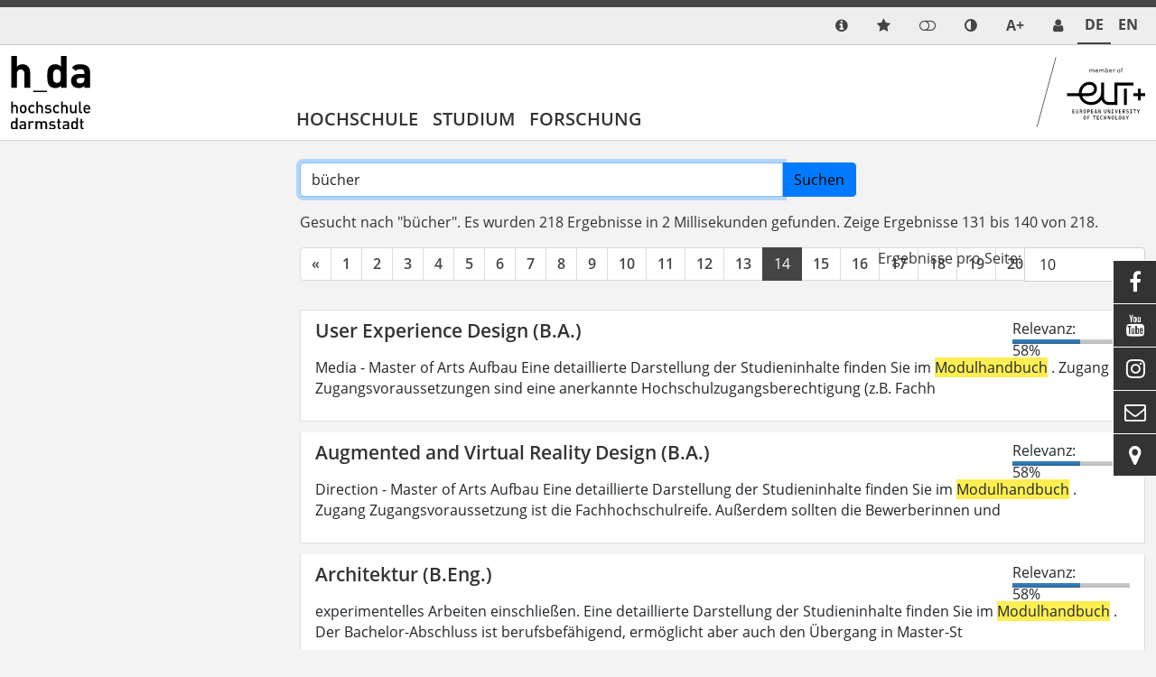

--- FILE ---
content_type: text/css; charset=utf-8
request_url: https://h-da.de/typo3temp/assets/css/_container_cabd6eb9341b33a77882dac5f899ec5c.css?1768935078
body_size: 865
content:
.frame-2cols .row.align-items-stretch>.h-100>div{height:100%}.frame-3cols .row.align-items-stretch>.h-100>div{height:100%}.frame-4cols .row.align-items-stretch>.h-100>div{height:100%}.containerbuttons{flex-wrap:wrap;margin-right:calc(vw / -20);margin-left:calc(vw / -20)}.containerbuttons>.containerbutton{position:relative;min-width:100%;margin-bottom:calc(vw / 10);overflow:hidden}.containerbuttons>.containerbutton>*{background-color:"";border:px solid "";padding:2vw;height:100%;color:""}.containerbuttons>.containerbutton.roundtrue>*{border-radius:2vw;transition:all ease 0.3s}.containerbuttons>.containerbutton>.frame-textmedia{position:relative;padding:0;overflow:hidden}.containerbuttons>.containerbutton.format2>*{border-radius:50% !important;text-align:center !important}.containerbuttons>.containerbutton>.frame-textmedia h2,.containerbuttons>.containerbutton>.frame-textmedia h3,.containerbuttons>.containerbutton>.frame-textmedia h4{width:100%;position:absolute;top:0;z-index:3;padding:0.66rem}.containerbuttons>.containerbutton>.frame-textmedia .ce-bodytext{width:100%;position:absolute;bottom:0;z-index:4;padding:0.66rem}.containerbuttons>.containerbutton>.frame-textmedia .ce-bodytext *{margin:0}.containerbuttons>.containerbutton>.frame-textmedia figure{margin:0}.containerbuttons>.containerbutton>.frame-textmedia figure.image picture{height:101%;width:101%;margin:0}.containerbuttons>.containerbutton.format2>.frame-text .ce-text{padding:1rem}.containerbuttons>.containerbutton.format2>.frame-header h2,.containerbuttons>.containerbutton.format2>.frame-header h3,.containerbuttons>.containerbutton.format2>.frame-header h4{padding:1.33rem 1rem 0.66rem;color:""}.containerbuttons>.containerbutton.format2>div h2 a,.containerbuttons>.containerbutton.format2>div h3 a,.containerbuttons>.containerbutton.format2>div h4 a{color:""}.containerbuttons>.containerbutton{padding-right:calc(vw / 20);padding-left:calc(vw / 20)}.containerbuttons.Item3 .containerbutton{min-width:50%;width:50%}.containerbuttons.Item4 .containerbutton{min-width:50%;width:50%}.containerbuttons.Item5 .containerbutton{min-width:33.33%;width:33.33%}.containerbuttons.Item6 .containerbutton{min-width:33.33%;width:33.33%}.containerbuttons.Item7 .containerbutton{min-width:25%;width:25%}.containerbuttons.Item8 .containerbutton{min-width:25%;width:52%}@media screen and (min-width:576px){.containerbuttons>.containerbutton{padding-right:calc(vw / 20);padding-left:calc(vw / 20);min-width:50%;width:50%}.containerbuttons>.containerbutton>*{padding:1.5vw}.containerbuttons>.containerbutton>*.roundtrue{border-radius:1.5vw}.containerbuttons>.containerbutton h2,.containerbuttons>.containerbutton h3{font-size:calc(1.3rem * .66);margin:0}.containerbuttons.Item5>.containerbutton{min-width:33.33%;width:33.33%}.containerbuttons.Item5>.containerbuttons>.containerbutton h2,.containerbuttons.Item5>.containerbuttons>.containerbutton h3{font-size:calc(1.3rem * .5);margin:0}.containerbuttons.Item6>.containerbutton{min-width:33.33%;width:33.33%}.containerbuttons.Item6>.containerbuttons>.containerbutton h2,.containerbuttons.Item6>.containerbuttons>.containerbutton h3{font-size:calc(1.3rem * .5);margin:0}.containerbuttons.Item7>.containerbutton{min-width:33.33%;width:33.33%}.containerbuttons.Item7>.containerbuttons>.containerbutton h2,.containerbuttons.Item7>.containerbuttons>.containerbutton h3{font-size:calc(1.3rem * .5);margin:0}.containerbuttons.Item8>.containerbutton{min-width:33.33%;width:33.33%}.containerbuttons.Item8>.containerbuttons>.containerbutton h2,.containerbuttons.Item8>.containerbuttons>.containerbutton h3{font-size:calc(1.3rem * .5);margin:0}}@media screen and (min-width:768px){.containerbuttons>.containerbutton>*{padding:1.25vw}.containerbuttons>.containerbutton>*.roundtrue{border-radius:1.25vw}.containerbuttons>.containerbutton h2,.containerbuttons>.containerbutton h3{font-size:calc(1.3rem * .5);margin:0}.containerbuttons.Item2>.containerbutton{min-width:50%;width:50%}.containerbuttons.Item2>.containerbuttons>.containerbutton h2,.containerbuttons.Item2>.containerbuttons>.containerbutton h3{font-size:calc(1.3rem * .66);margin:0}.containerbuttons.Item3>.containerbutton{min-width:33.33%;width:33.33%}.containerbuttons.Item4>.containerbutton{min-width:33.33%;width:33.33%}.containerbuttons.Item5>.containerbutton{min-width:33.33%;width:33.33%}.containerbuttons.Item6>.containerbutton{min-width:33.33%;width:33.33%}.containerbuttons.Item7>.containerbutton{min-width:25%;width:25%}.containerbuttons.Item7>.containerbuttons>.containerbutton h2,.containerbuttons.Item7>.containerbuttons>.containerbutton h3{font-size:calc(1.3rem * .5);margin:0}.containerbuttons.Item8>.containerbutton{min-width:25%;width:25%}.containerbuttons.Item8>.containerbuttons>.containerbutton h2,.containerbuttons.Item8>.containerbuttons>.containerbutton h3{font-size:calc(1.3rem * .5);margin:0}}@media screen and (min-width:992px){.containerbuttons>.containerbutton>*{padding:1vw}.containerbuttons>.containerbutton>*.roundtrue{border-radius:1vw}.containerbuttons>.containerbutton h2,.containerbuttons>.containerbutton h3{font-size:calc(1.3rem * .5);margin:0}.containerbuttons.Item2>.containerbutton{min-width:50%}.containerbuttons.Item3 .containerbutton{min-width:33.33%;width:33.33%}.containerbuttons.Item4>.containerbutton{min-width:25%;width:25%}.containerbuttons.Item5>.containerbutton{min-width:25%;width:25%}.containerbuttons.Item6>.containerbutton{min-width:20%;width:20}.containerbuttons.Item7>.containerbutton{min-width:20%;width:20%}.containerbuttons.Item8>.containerbutton{min-width:20%;width:20}}@media screen and (min-width:1200px){.containerbuttons>.containerbutton>*.roundtrue{border-radius:0.75vw}.containerbuttons.Item2 .containerbutton{min-width:50%;width:50%}.containerbuttons.Item3 .containerbutton{min-width:33.33%;width:33.33%}.containerbuttons.Item4 .containerbutton{min-width:25%;width:25%}.containerbuttons.Item5 .containerbutton{min-width:20%;width:20%}.containerbuttons.Item6 .containerbutton{min-width:16.6665%;width:16.6665%}.containerbuttons.Item7 .containerbutton{min-width:14.25%;width:14.25%}.containerbuttons.Item8 .containerbutton{min-width:12.5%;width:12.5%}}@media screen and (min-width:1400px){.containerbuttons>.containerbutton>*.roundtrue{border-radius:0.5vw}.containerbuttons>.containerbutton h2,.containerbuttons>.containerbutton h3{font-size:1.75rem}}